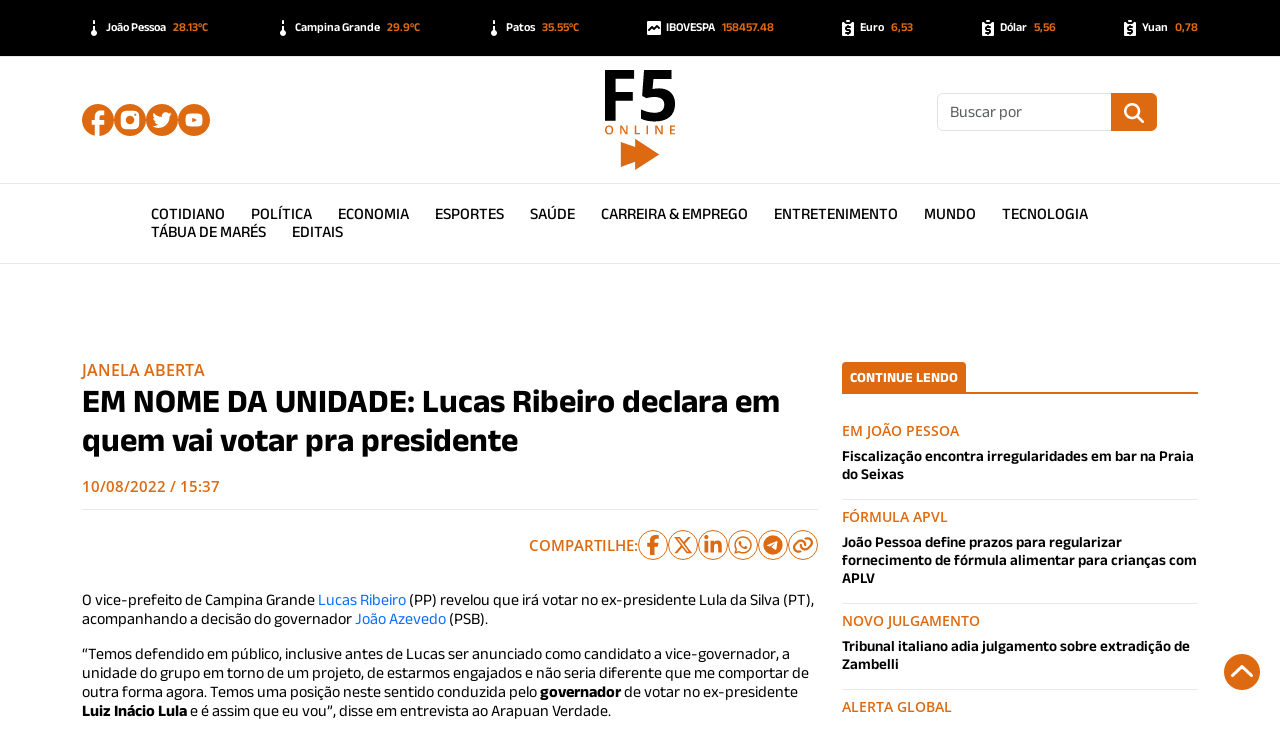

--- FILE ---
content_type: text/html; charset=UTF-8
request_url: https://f5online.com.br/em-nome-da-unidade-lucas-ribeiro-declara-em-quem-vai-votar-pra-presidente/
body_size: 53355
content:
<!DOCTYPE html>
<html lang="pt-BR" prefix="og: https://ogp.me/ns#">

<head>
  <!--Meta Base-->
  <meta charset="utf-8" />
  <meta name="viewport" content="width=device-width, initial-scale=1.0, shrink-to-fit=no" />
  <meta name="Description" content="F5 Online - Portal de Notícias da Paraíba" />
  <meta name="mobile-web-app-capable" content="yes" />
  <meta name="apple-mobile-web-app-capable" content="yes" />
  <!--Open Graph-->
      <meta property="og:locale" content="pt_BR" />
    <meta property="og:site_name" content="F5 Online" />
    <meta property="og:type" content="article" />
    <meta property="og:title" content="EM NOME DA UNIDADE: Lucas Ribeiro declara em quem vai votar pra presidente" />
    <meta property="og:url" content="https://f5online.com.br/em-nome-da-unidade-lucas-ribeiro-declara-em-quem-vai-votar-pra-presidente/" />
    <meta property="og:description" content="O vice-prefeito de Campina Grande Lucas Ribeiro (PP) revelou que irá votar no ex-presidente Lula da Silva (PT), acompanhando a decisão do governador João Azevedo (PSB). &#8220;Temos defendido em público, inclusive antes de Lucas ser anunciado como candidato a vice-governador, a unidade do grupo em torno de um projeto, de estarmos engajados e não seria [&hellip;]" />
    <meta property="og:image" content="https://f5online.com.br/base/wp-content/uploads/2022/06/lucas-ribeiro-1.webp" />
    <meta property="twitter:domain" content="https://f5online.com.br">
    <meta property="twitter:url" content="https://f5online.com.br/em-nome-da-unidade-lucas-ribeiro-declara-em-quem-vai-votar-pra-presidente/">
    <meta name="twitter:card" content="summary_large_image" />
    <meta name="twitter:site" content="F5 Online" />
    <meta name="twitter:description" content="O vice-prefeito de Campina Grande Lucas Ribeiro (PP) revelou que irá votar no ex-presidente Lula da Silva (PT), acompanhando a decisão do governador João Azevedo (PSB). &#8220;Temos defendido em público, inclusive antes de Lucas ser anunciado como candidato a vice-governador, a unidade do grupo em torno de um projeto, de estarmos engajados e não seria [&hellip;]" />
    <meta name="twitter:title" content="EM NOME DA UNIDADE: Lucas Ribeiro declara em quem vai votar pra presidente" />
    <meta name="twitter:image" content="https://f5online.com.br/base/wp-content/uploads/2022/06/lucas-ribeiro-1.webp" />
    <!--Fav Icon-->
  <link rel="icon" type="image/svg+xml" href="https://f5online.com.br/base/wp-content/themes/f5online2024/img/favicon.svg" />
  <link rel="shortcut icon" href="https://f5online.com.br/base/wp-content/themes/f5online2024/img/favicon.svg" type="image/svg">
  <link rel="apple-touch-icon" sizes="180x180" href="https://f5online.com.br/base/wp-content/themes/f5online2024/img/favicon.svg" />
  <link rel="mask-icon" href="https://f5online.com.br/base/wp-content/themes/f5online2024/img/favicon.svg" color="#ffffff" />
  <!--Prebrowsing-->

  
<!-- The SEO Framework por Sybre Waaijer -->
<meta name="robots" content="max-snippet:-1,max-image-preview:large,max-video-preview:-1" />
<link rel="canonical" href="https://f5online.com.br/em-nome-da-unidade-lucas-ribeiro-declara-em-quem-vai-votar-pra-presidente/" />
<meta name="description" content="Lucas Ribeiro declara que vai acompanhar o governador João Azevedo votando no ex-presidente Luiz Inácio Lula da Silva." />
<meta property="og:type" content="article" />
<meta property="og:locale" content="pt_BR" />
<meta property="og:site_name" content="F5 Online" />
<meta property="og:title" content="EM NOME DA UNIDADE: Lucas Ribeiro declara em quem vai votar pra presidente" />
<meta property="og:description" content="Lucas Ribeiro declara que vai acompanhar o governador João Azevedo votando no ex-presidente Luiz Inácio Lula da Silva." />
<meta property="og:url" content="https://f5online.com.br/em-nome-da-unidade-lucas-ribeiro-declara-em-quem-vai-votar-pra-presidente/" />
<meta property="og:image" content="https://f5online.com.br/base/wp-content/uploads/2022/06/lucas-ribeiro-1.webp" />
<meta property="og:image:width" content="900" />
<meta property="og:image:height" content="619" />
<meta property="article:published_time" content="2022-08-10T18:37:48-03:00" />
<meta property="article:modified_time" content="2022-08-10T18:39:19-03:00" />
<meta name="twitter:card" content="summary_large_image" />
<meta name="twitter:title" content="EM NOME DA UNIDADE: Lucas Ribeiro declara em quem vai votar pra presidente" />
<meta name="twitter:description" content="Lucas Ribeiro declara que vai acompanhar o governador João Azevedo votando no ex-presidente Luiz Inácio Lula da Silva." />
<meta name="twitter:image" content="https://f5online.com.br/base/wp-content/uploads/2022/06/lucas-ribeiro-1.webp" />
<script type="application/ld+json">{"@context":"https://schema.org","@graph":[{"@type":"WebSite","@id":"https://f5online.com.br/#/schema/WebSite","url":"https://f5online.com.br/","name":"F5 Online","description":"Portal de Notícias da Paraíba","inLanguage":"pt-BR","potentialAction":{"@type":"SearchAction","target":{"@type":"EntryPoint","urlTemplate":"https://f5online.com.br/search/{search_term_string}/"},"query-input":"required name=search_term_string"},"publisher":{"@type":"Organization","@id":"https://f5online.com.br/#/schema/Organization","name":"F5 Online","url":"https://f5online.com.br/"}},{"@type":"WebPage","@id":"https://f5online.com.br/em-nome-da-unidade-lucas-ribeiro-declara-em-quem-vai-votar-pra-presidente/","url":"https://f5online.com.br/em-nome-da-unidade-lucas-ribeiro-declara-em-quem-vai-votar-pra-presidente/","name":"EM NOME DA UNIDADE: Lucas Ribeiro declara em quem vai votar pra presidente - F5 Online","description":"Lucas Ribeiro declara que vai acompanhar o governador João Azevedo votando no ex-presidente Luiz Inácio Lula da Silva.","inLanguage":"pt-BR","isPartOf":{"@id":"https://f5online.com.br/#/schema/WebSite"},"breadcrumb":{"@type":"BreadcrumbList","@id":"https://f5online.com.br/#/schema/BreadcrumbList","itemListElement":[{"@type":"ListItem","position":1,"item":"https://f5online.com.br/","name":"F5 Online"},{"@type":"ListItem","position":2,"item":"https://f5online.com.br/cat/politica/","name":"Categoria: Política"},{"@type":"ListItem","position":3,"name":"EM NOME DA UNIDADE: Lucas Ribeiro declara em quem vai votar pra presidente"}]},"potentialAction":{"@type":"ReadAction","target":"https://f5online.com.br/em-nome-da-unidade-lucas-ribeiro-declara-em-quem-vai-votar-pra-presidente/"},"datePublished":"2022-08-10T18:37:48-03:00","dateModified":"2022-08-10T18:39:19-03:00","author":{"@type":"Person","@id":"https://f5online.com.br/#/schema/Person/cad15478e1909de11f51d27d79564ede","name":"Ruy Dantas"}}]}</script>
<!-- / The SEO Framework por Sybre Waaijer | 34.34ms meta | 23.61ms boot -->

<link rel="alternate" title="oEmbed (JSON)" type="application/json+oembed" href="https://f5online.com.br/wp-json/oembed/1.0/embed?url=https%3A%2F%2Ff5online.com.br%2Fem-nome-da-unidade-lucas-ribeiro-declara-em-quem-vai-votar-pra-presidente%2F" />
<link rel="alternate" title="oEmbed (XML)" type="text/xml+oembed" href="https://f5online.com.br/wp-json/oembed/1.0/embed?url=https%3A%2F%2Ff5online.com.br%2Fem-nome-da-unidade-lucas-ribeiro-declara-em-quem-vai-votar-pra-presidente%2F&#038;format=xml" />
<style id='wp-img-auto-sizes-contain-inline-css' type='text/css'>
img:is([sizes=auto i],[sizes^="auto," i]){contain-intrinsic-size:3000px 1500px}
/*# sourceURL=wp-img-auto-sizes-contain-inline-css */
</style>
<style id='wp-block-library-inline-css' type='text/css'>
:root{--wp-block-synced-color:#7a00df;--wp-block-synced-color--rgb:122,0,223;--wp-bound-block-color:var(--wp-block-synced-color);--wp-editor-canvas-background:#ddd;--wp-admin-theme-color:#007cba;--wp-admin-theme-color--rgb:0,124,186;--wp-admin-theme-color-darker-10:#006ba1;--wp-admin-theme-color-darker-10--rgb:0,107,160.5;--wp-admin-theme-color-darker-20:#005a87;--wp-admin-theme-color-darker-20--rgb:0,90,135;--wp-admin-border-width-focus:2px}@media (min-resolution:192dpi){:root{--wp-admin-border-width-focus:1.5px}}.wp-element-button{cursor:pointer}:root .has-very-light-gray-background-color{background-color:#eee}:root .has-very-dark-gray-background-color{background-color:#313131}:root .has-very-light-gray-color{color:#eee}:root .has-very-dark-gray-color{color:#313131}:root .has-vivid-green-cyan-to-vivid-cyan-blue-gradient-background{background:linear-gradient(135deg,#00d084,#0693e3)}:root .has-purple-crush-gradient-background{background:linear-gradient(135deg,#34e2e4,#4721fb 50%,#ab1dfe)}:root .has-hazy-dawn-gradient-background{background:linear-gradient(135deg,#faaca8,#dad0ec)}:root .has-subdued-olive-gradient-background{background:linear-gradient(135deg,#fafae1,#67a671)}:root .has-atomic-cream-gradient-background{background:linear-gradient(135deg,#fdd79a,#004a59)}:root .has-nightshade-gradient-background{background:linear-gradient(135deg,#330968,#31cdcf)}:root .has-midnight-gradient-background{background:linear-gradient(135deg,#020381,#2874fc)}:root{--wp--preset--font-size--normal:16px;--wp--preset--font-size--huge:42px}.has-regular-font-size{font-size:1em}.has-larger-font-size{font-size:2.625em}.has-normal-font-size{font-size:var(--wp--preset--font-size--normal)}.has-huge-font-size{font-size:var(--wp--preset--font-size--huge)}:root .has-text-align-center{text-align:center}:root .has-text-align-left{text-align:left}:root .has-text-align-right{text-align:right}.has-fit-text{white-space:nowrap!important}#end-resizable-editor-section{display:none}.aligncenter{clear:both}.items-justified-left{justify-content:flex-start}.items-justified-center{justify-content:center}.items-justified-right{justify-content:flex-end}.items-justified-space-between{justify-content:space-between}.screen-reader-text{word-wrap:normal!important;border:0;clip-path:inset(50%);height:1px;margin:-1px;overflow:hidden;padding:0;position:absolute;width:1px}.screen-reader-text:focus{background-color:#ddd;clip-path:none;color:#444;display:block;font-size:1em;height:auto;left:5px;line-height:normal;padding:15px 23px 14px;text-decoration:none;top:5px;width:auto;z-index:100000}html :where(.has-border-color){border-style:solid}html :where([style*=border-top-color]){border-top-style:solid}html :where([style*=border-right-color]){border-right-style:solid}html :where([style*=border-bottom-color]){border-bottom-style:solid}html :where([style*=border-left-color]){border-left-style:solid}html :where([style*=border-width]){border-style:solid}html :where([style*=border-top-width]){border-top-style:solid}html :where([style*=border-right-width]){border-right-style:solid}html :where([style*=border-bottom-width]){border-bottom-style:solid}html :where([style*=border-left-width]){border-left-style:solid}html :where(img[class*=wp-image-]){height:auto;max-width:100%}:where(figure){margin:0 0 1em}html :where(.is-position-sticky){--wp-admin--admin-bar--position-offset:var(--wp-admin--admin-bar--height,0px)}@media screen and (max-width:600px){html :where(.is-position-sticky){--wp-admin--admin-bar--position-offset:0px}}

/*# sourceURL=wp-block-library-inline-css */
</style><style id='wp-block-paragraph-inline-css' type='text/css'>
.is-small-text{font-size:.875em}.is-regular-text{font-size:1em}.is-large-text{font-size:2.25em}.is-larger-text{font-size:3em}.has-drop-cap:not(:focus):first-letter{float:left;font-size:8.4em;font-style:normal;font-weight:100;line-height:.68;margin:.05em .1em 0 0;text-transform:uppercase}body.rtl .has-drop-cap:not(:focus):first-letter{float:none;margin-left:.1em}p.has-drop-cap.has-background{overflow:hidden}:root :where(p.has-background){padding:1.25em 2.375em}:where(p.has-text-color:not(.has-link-color)) a{color:inherit}p.has-text-align-left[style*="writing-mode:vertical-lr"],p.has-text-align-right[style*="writing-mode:vertical-rl"]{rotate:180deg}
/*# sourceURL=https://f5online.com.br/base/wp-content/plugins/gutenberg/build/styles/block-library/paragraph/style.css */
</style>
<style id='wp-block-heading-inline-css' type='text/css'>
h1:where(.wp-block-heading).has-background,h2:where(.wp-block-heading).has-background,h3:where(.wp-block-heading).has-background,h4:where(.wp-block-heading).has-background,h5:where(.wp-block-heading).has-background,h6:where(.wp-block-heading).has-background{padding:1.25em 2.375em}h1.has-text-align-left[style*=writing-mode]:where([style*=vertical-lr]),h1.has-text-align-right[style*=writing-mode]:where([style*=vertical-rl]),h2.has-text-align-left[style*=writing-mode]:where([style*=vertical-lr]),h2.has-text-align-right[style*=writing-mode]:where([style*=vertical-rl]),h3.has-text-align-left[style*=writing-mode]:where([style*=vertical-lr]),h3.has-text-align-right[style*=writing-mode]:where([style*=vertical-rl]),h4.has-text-align-left[style*=writing-mode]:where([style*=vertical-lr]),h4.has-text-align-right[style*=writing-mode]:where([style*=vertical-rl]),h5.has-text-align-left[style*=writing-mode]:where([style*=vertical-lr]),h5.has-text-align-right[style*=writing-mode]:where([style*=vertical-rl]),h6.has-text-align-left[style*=writing-mode]:where([style*=vertical-lr]),h6.has-text-align-right[style*=writing-mode]:where([style*=vertical-rl]){rotate:180deg}
/*# sourceURL=https://f5online.com.br/base/wp-content/plugins/gutenberg/build/styles/block-library/heading/style.css */
</style>
<style id='global-styles-inline-css' type='text/css'>
:root{--wp--preset--aspect-ratio--square: 1;--wp--preset--aspect-ratio--4-3: 4/3;--wp--preset--aspect-ratio--3-4: 3/4;--wp--preset--aspect-ratio--3-2: 3/2;--wp--preset--aspect-ratio--2-3: 2/3;--wp--preset--aspect-ratio--16-9: 16/9;--wp--preset--aspect-ratio--9-16: 9/16;--wp--preset--color--black: #000000;--wp--preset--color--cyan-bluish-gray: #abb8c3;--wp--preset--color--white: #ffffff;--wp--preset--color--pale-pink: #f78da7;--wp--preset--color--vivid-red: #cf2e2e;--wp--preset--color--luminous-vivid-orange: #ff6900;--wp--preset--color--luminous-vivid-amber: #fcb900;--wp--preset--color--light-green-cyan: #7bdcb5;--wp--preset--color--vivid-green-cyan: #00d084;--wp--preset--color--pale-cyan-blue: #8ed1fc;--wp--preset--color--vivid-cyan-blue: #0693e3;--wp--preset--color--vivid-purple: #9b51e0;--wp--preset--color--principal: #1779ba;--wp--preset--color--secundaria: #767676;--wp--preset--color--sucesso: #3adb76;--wp--preset--color--atencao: #ffae00;--wp--preset--color--alerta: #cc4b37;--wp--preset--gradient--vivid-cyan-blue-to-vivid-purple: linear-gradient(135deg,rgb(6,147,227) 0%,rgb(155,81,224) 100%);--wp--preset--gradient--light-green-cyan-to-vivid-green-cyan: linear-gradient(135deg,rgb(122,220,180) 0%,rgb(0,208,130) 100%);--wp--preset--gradient--luminous-vivid-amber-to-luminous-vivid-orange: linear-gradient(135deg,rgb(252,185,0) 0%,rgb(255,105,0) 100%);--wp--preset--gradient--luminous-vivid-orange-to-vivid-red: linear-gradient(135deg,rgb(255,105,0) 0%,rgb(207,46,46) 100%);--wp--preset--gradient--very-light-gray-to-cyan-bluish-gray: linear-gradient(135deg,rgb(238,238,238) 0%,rgb(169,184,195) 100%);--wp--preset--gradient--cool-to-warm-spectrum: linear-gradient(135deg,rgb(74,234,220) 0%,rgb(151,120,209) 20%,rgb(207,42,186) 40%,rgb(238,44,130) 60%,rgb(251,105,98) 80%,rgb(254,248,76) 100%);--wp--preset--gradient--blush-light-purple: linear-gradient(135deg,rgb(255,206,236) 0%,rgb(152,150,240) 100%);--wp--preset--gradient--blush-bordeaux: linear-gradient(135deg,rgb(254,205,165) 0%,rgb(254,45,45) 50%,rgb(107,0,62) 100%);--wp--preset--gradient--luminous-dusk: linear-gradient(135deg,rgb(255,203,112) 0%,rgb(199,81,192) 50%,rgb(65,88,208) 100%);--wp--preset--gradient--pale-ocean: linear-gradient(135deg,rgb(255,245,203) 0%,rgb(182,227,212) 50%,rgb(51,167,181) 100%);--wp--preset--gradient--electric-grass: linear-gradient(135deg,rgb(202,248,128) 0%,rgb(113,206,126) 100%);--wp--preset--gradient--midnight: linear-gradient(135deg,rgb(2,3,129) 0%,rgb(40,116,252) 100%);--wp--preset--font-size--small: 13px;--wp--preset--font-size--medium: 20px;--wp--preset--font-size--large: 36px;--wp--preset--font-size--x-large: 42px;--wp--preset--font-size--pequeno: 12px;--wp--preset--font-size--medio: 16px;--wp--preset--font-size--grande: 20px;--wp--preset--spacing--20: 0.44rem;--wp--preset--spacing--30: 0.67rem;--wp--preset--spacing--40: 1rem;--wp--preset--spacing--50: 1.5rem;--wp--preset--spacing--60: 2.25rem;--wp--preset--spacing--70: 3.38rem;--wp--preset--spacing--80: 5.06rem;--wp--preset--shadow--natural: 6px 6px 9px rgba(0, 0, 0, 0.2);--wp--preset--shadow--deep: 12px 12px 50px rgba(0, 0, 0, 0.4);--wp--preset--shadow--sharp: 6px 6px 0px rgba(0, 0, 0, 0.2);--wp--preset--shadow--outlined: 6px 6px 0px -3px rgb(255, 255, 255), 6px 6px rgb(0, 0, 0);--wp--preset--shadow--crisp: 6px 6px 0px rgb(0, 0, 0);}:where(.is-layout-flex){gap: 0.5em;}:where(.is-layout-grid){gap: 0.5em;}body .is-layout-flex{display: flex;}.is-layout-flex{flex-wrap: wrap;align-items: center;}.is-layout-flex > :is(*, div){margin: 0;}body .is-layout-grid{display: grid;}.is-layout-grid > :is(*, div){margin: 0;}:where(.wp-block-columns.is-layout-flex){gap: 2em;}:where(.wp-block-columns.is-layout-grid){gap: 2em;}:where(.wp-block-post-template.is-layout-flex){gap: 1.25em;}:where(.wp-block-post-template.is-layout-grid){gap: 1.25em;}.has-black-color{color: var(--wp--preset--color--black) !important;}.has-cyan-bluish-gray-color{color: var(--wp--preset--color--cyan-bluish-gray) !important;}.has-white-color{color: var(--wp--preset--color--white) !important;}.has-pale-pink-color{color: var(--wp--preset--color--pale-pink) !important;}.has-vivid-red-color{color: var(--wp--preset--color--vivid-red) !important;}.has-luminous-vivid-orange-color{color: var(--wp--preset--color--luminous-vivid-orange) !important;}.has-luminous-vivid-amber-color{color: var(--wp--preset--color--luminous-vivid-amber) !important;}.has-light-green-cyan-color{color: var(--wp--preset--color--light-green-cyan) !important;}.has-vivid-green-cyan-color{color: var(--wp--preset--color--vivid-green-cyan) !important;}.has-pale-cyan-blue-color{color: var(--wp--preset--color--pale-cyan-blue) !important;}.has-vivid-cyan-blue-color{color: var(--wp--preset--color--vivid-cyan-blue) !important;}.has-vivid-purple-color{color: var(--wp--preset--color--vivid-purple) !important;}.has-black-background-color{background-color: var(--wp--preset--color--black) !important;}.has-cyan-bluish-gray-background-color{background-color: var(--wp--preset--color--cyan-bluish-gray) !important;}.has-white-background-color{background-color: var(--wp--preset--color--white) !important;}.has-pale-pink-background-color{background-color: var(--wp--preset--color--pale-pink) !important;}.has-vivid-red-background-color{background-color: var(--wp--preset--color--vivid-red) !important;}.has-luminous-vivid-orange-background-color{background-color: var(--wp--preset--color--luminous-vivid-orange) !important;}.has-luminous-vivid-amber-background-color{background-color: var(--wp--preset--color--luminous-vivid-amber) !important;}.has-light-green-cyan-background-color{background-color: var(--wp--preset--color--light-green-cyan) !important;}.has-vivid-green-cyan-background-color{background-color: var(--wp--preset--color--vivid-green-cyan) !important;}.has-pale-cyan-blue-background-color{background-color: var(--wp--preset--color--pale-cyan-blue) !important;}.has-vivid-cyan-blue-background-color{background-color: var(--wp--preset--color--vivid-cyan-blue) !important;}.has-vivid-purple-background-color{background-color: var(--wp--preset--color--vivid-purple) !important;}.has-black-border-color{border-color: var(--wp--preset--color--black) !important;}.has-cyan-bluish-gray-border-color{border-color: var(--wp--preset--color--cyan-bluish-gray) !important;}.has-white-border-color{border-color: var(--wp--preset--color--white) !important;}.has-pale-pink-border-color{border-color: var(--wp--preset--color--pale-pink) !important;}.has-vivid-red-border-color{border-color: var(--wp--preset--color--vivid-red) !important;}.has-luminous-vivid-orange-border-color{border-color: var(--wp--preset--color--luminous-vivid-orange) !important;}.has-luminous-vivid-amber-border-color{border-color: var(--wp--preset--color--luminous-vivid-amber) !important;}.has-light-green-cyan-border-color{border-color: var(--wp--preset--color--light-green-cyan) !important;}.has-vivid-green-cyan-border-color{border-color: var(--wp--preset--color--vivid-green-cyan) !important;}.has-pale-cyan-blue-border-color{border-color: var(--wp--preset--color--pale-cyan-blue) !important;}.has-vivid-cyan-blue-border-color{border-color: var(--wp--preset--color--vivid-cyan-blue) !important;}.has-vivid-purple-border-color{border-color: var(--wp--preset--color--vivid-purple) !important;}.has-vivid-cyan-blue-to-vivid-purple-gradient-background{background: var(--wp--preset--gradient--vivid-cyan-blue-to-vivid-purple) !important;}.has-light-green-cyan-to-vivid-green-cyan-gradient-background{background: var(--wp--preset--gradient--light-green-cyan-to-vivid-green-cyan) !important;}.has-luminous-vivid-amber-to-luminous-vivid-orange-gradient-background{background: var(--wp--preset--gradient--luminous-vivid-amber-to-luminous-vivid-orange) !important;}.has-luminous-vivid-orange-to-vivid-red-gradient-background{background: var(--wp--preset--gradient--luminous-vivid-orange-to-vivid-red) !important;}.has-very-light-gray-to-cyan-bluish-gray-gradient-background{background: var(--wp--preset--gradient--very-light-gray-to-cyan-bluish-gray) !important;}.has-cool-to-warm-spectrum-gradient-background{background: var(--wp--preset--gradient--cool-to-warm-spectrum) !important;}.has-blush-light-purple-gradient-background{background: var(--wp--preset--gradient--blush-light-purple) !important;}.has-blush-bordeaux-gradient-background{background: var(--wp--preset--gradient--blush-bordeaux) !important;}.has-luminous-dusk-gradient-background{background: var(--wp--preset--gradient--luminous-dusk) !important;}.has-pale-ocean-gradient-background{background: var(--wp--preset--gradient--pale-ocean) !important;}.has-electric-grass-gradient-background{background: var(--wp--preset--gradient--electric-grass) !important;}.has-midnight-gradient-background{background: var(--wp--preset--gradient--midnight) !important;}.has-small-font-size{font-size: var(--wp--preset--font-size--small) !important;}.has-medium-font-size{font-size: var(--wp--preset--font-size--medium) !important;}.has-large-font-size{font-size: var(--wp--preset--font-size--large) !important;}.has-x-large-font-size{font-size: var(--wp--preset--font-size--x-large) !important;}
/*# sourceURL=global-styles-inline-css */
</style>

<style id='classic-theme-styles-inline-css' type='text/css'>
.wp-block-button__link{background-color:#32373c;border-radius:9999px;box-shadow:none;color:#fff;font-size:1.125em;padding:calc(.667em + 2px) calc(1.333em + 2px);text-decoration:none}.wp-block-file__button{background:#32373c;color:#fff}.wp-block-accordion-heading{margin:0}.wp-block-accordion-heading__toggle{background-color:inherit!important;color:inherit!important}.wp-block-accordion-heading__toggle:not(:focus-visible){outline:none}.wp-block-accordion-heading__toggle:focus,.wp-block-accordion-heading__toggle:hover{background-color:inherit!important;border:none;box-shadow:none;color:inherit;padding:var(--wp--preset--spacing--20,1em) 0;text-decoration:none}.wp-block-accordion-heading__toggle:focus-visible{outline:auto;outline-offset:0}
/*# sourceURL=https://f5online.com.br/base/wp-content/plugins/gutenberg/build/styles/block-library/classic.css */
</style>
<link rel='stylesheet' id='post_hit_counter-frontend-css' href='https://f5online.com.br/base/wp-content/plugins/contador_de_hits/assets/css/frontend.css?ver=1.3.2' type='text/css' media='all' />
<link rel='stylesheet' id='post_hit_counter-widget-css' href='https://f5online.com.br/base/wp-content/plugins/contador_de_hits/assets/css/widget.css?ver=1.3.2' type='text/css' media='all' />
<link rel="https://api.w.org/" href="https://f5online.com.br/wp-json/" /><link rel="alternate" title="JSON" type="application/json" href="https://f5online.com.br/wp-json/wp/v2/posts/80795" />
  <link rel="preconnect" href="https://cdnjs.cloudflare.com" crossorigin />
  <link rel="stylesheet" href="https://cdnjs.cloudflare.com/ajax/libs/bootstrap/5.3.2/css/bootstrap.min.css" integrity="sha512-b2QcS5SsA8tZodcDtGRELiGv5SaKSk1vDHDaQRda0htPYWZ6046lr3kJ5bAAQdpV2mmA/4v0wQF9MyU6/pDIAg==" crossorigin="anonymous" referrerpolicy="no-referrer" />
  <link rel="stylesheet" href="https://f5online.com.br/base/wp-content/themes/f5online2024/css/f5.css?v6" />
  <link rel="stylesheet" href="https://f5online.com.br/base/wp-content/themes/f5online2024/css/ads.css?v2" />
  <link rel="stylesheet" href="https://f5online.com.br/base/wp-content/themes/f5online2024/css/single.css?v3" />
  <link rel="stylesheet" href="https://f5online.com.br/base/wp-content/themes/f5online2024/css/gutenberg-fix.css" />
  <title>EM NOME DA UNIDADE: Lucas Ribeiro declara em quem vai votar pra presidente - F5 Online</title>
  </head>

<body>
  <!-- barra do topo -->
  <div class="container-fluid top-bar">
    <div class="container">
      <div class="flex-nowrap overflow-auto py-2 red3">
        <div class="col-auto"><img src="https://f5online.com.br/base/wp-content/themes/f5online2024/img/temperatura.svg">João Pessoa <span>28.13ºC</span></div><div class="col-auto"><img src="https://f5online.com.br/base/wp-content/themes/f5online2024/img/temperatura.svg">Campina Grande <span>29.9ºC</span></div><div class="col-auto"><img src="https://f5online.com.br/base/wp-content/themes/f5online2024/img/temperatura.svg">Patos <span>35.55ºC</span></div><div class="col-auto"><img src="https://f5online.com.br/base/wp-content/themes/f5online2024/img/bolsa.svg">IBOVESPA <span>158457.48</span></div><div class="col-auto"><img src="https://f5online.com.br/base/wp-content/themes/f5online2024/img/money.svg">Euro <span>6,53</span></div><div class="col-auto"><img src="https://f5online.com.br/base/wp-content/themes/f5online2024/img/money.svg">Dólar <span>5,56</span></div><div class="col-auto"><img src="https://f5online.com.br/base/wp-content/themes/f5online2024/img/money.svg">Yuan <span>0,78</span></div>      </div>
    </div>
  </div>
  <!-- cabela do site -->
  <div class="container-fluid head-bar">
    <div class="container">
      <div class="row">
        <div class="col-3 social">
          <div class="d-block d-lg-none" id="burger-mobile">
            <div class="menu-toggle">
              <span class="icon">
                <svg xmlns="http://www.w3.org/2000/svg" viewBox="0 0 11122.71 9533.75">
                  <path fill="#DD6A10" d="M10328.23 0l-9556.1 0c-416.35,0 -772.13,355.78 -772.13,772.13 0,416.35 355.78,816.83 772.13,816.83l9533.75 0c461.79,0 816.83,-355.03 816.83,-794.48 0,-439.45 -355.03,-794.48 -794.48,-794.48zm0 7944.8l-9556.1 0c-416.35,0 -772.13,355.03 -772.13,772.13 0,417.1 355.78,816.83 772.13,816.83l9533.75 0c461.79,0 816.83,-355.03 816.83,-794.48 0,-439.45 -355.03,-794.48 -794.48,-794.48zm0 -3972.4l-9556.1 0c-416.35,0 -772.13,355.03 -772.13,794.48 0,439.45 355.78,794.48 772.13,794.48l9533.75 0c461.79,0 816.83,-355.03 816.83,-794.48 0,-439.45 -355.03,-794.48 -794.48,-794.48z" />
                </svg>
              </span>
              <span class="icon off">
                <svg xmlns="http://www.w3.org/2000/svg" viewBox="0 0 5224.15 4496.04">
                  <path fill="#DD6A10" d="M677.73 131.42l1934.34 1625.14 1934.35 -1625.14c200.59,-168.53 470.8,-175.95 604.68,-16.6 133.87,159.34 79.97,424.24 -130.82,601.33l-1823.28 1531.83 1842.73 1548.17c190.05,159.67 244.29,424.85 110.42,584.19 -133.87,159.34 -404.43,151.64 -594.48,-8.03l-1943.59 -1632.91 -1943.59 1632.91c-190.05,159.67 -460.61,167.38 -594.48,8.03 -133.87,-159.34 -79.63,-424.52 110.42,-584.19l1842.73 -1548.17 -1823.28 -1531.84c-210.79,-177.1 -264.69,-441.98 -130.82,-601.33 133.87,-159.34 404.09,-151.93 604.68,16.6z" />
                </svg>
              </span>
            </div>
          </div>
          <div class="d-none d-lg-flex social-flex">
                                          <a href="https://www.facebook.com/f5online" rel="noopener noreferrer" target="_blank" title="facebook" original-title="facebook"><img src="https://f5online.com.br/base/wp-content/themes/f5online2024/img/facebook.svg" alt="facebook link" srcset="https://f5online.com.br/base/wp-content/themes/f5online2024/img/facebook.svg" /></a>
                <a href="https://instagram.com/f5online_" rel="noopener noreferrer" target="_blank" title="instagram" original-title="instagram"><img src="https://f5online.com.br/base/wp-content/themes/f5online2024/img/instagram.svg" alt="instagram link" srcset="https://f5online.com.br/base/wp-content/themes/f5online2024/img/instagram.svg" /></a>
                <a href="https://x.com/f5online_" rel="noopener noreferrer" target="_blank" title="twitter" original-title="twitter"><img src="https://f5online.com.br/base/wp-content/themes/f5online2024/img/twitter.svg" alt="twitter link" srcset="https://f5online.com.br/base/wp-content/themes/f5online2024/img/twitter.svg" /></a>
                <a href="https://youtube.com/@f5online804" rel="noopener noreferrer" target="_blank" title="youtube" original-title="youtube"><img src="https://f5online.com.br/base/wp-content/themes/f5online2024/img/youtube.svg" alt="youtube link" srcset="https://f5online.com.br/base/wp-content/themes/f5online2024/img/youtube.svg" /></a>
                                    </div>
        </div>
        <div class="col-6 marca">
          <a href="https://f5online.com.br">
            <img src="https://f5online.com.br/base/wp-content/themes/f5online2024/img/f5.vert.a.svg" alt="f5online logo" srcset="https://f5online.com.br/base/wp-content/themes/f5online2024/img/f5.vert.a.svg" />
          </a>
        </div>
        <div class="col-3 busca">
          <form action="https://f5online.com.br" method="get" class="d-none d-lg-flex">
            <div class="input-group mb-3">
              <input type="text" name="s" id="s" class="form-control" placeholder="Buscar por" aria-label="Buscar" aria-describedby="buscar" />
              <button type="submit" class="input-group-text btn" id="buscar">
                <img src="https://f5online.com.br/base/wp-content/themes/f5online2024/img/busca.svg" alt="busca" srcset="https://f5online.com.br/base/wp-content/themes/f5online2024/img/busca.svg" />
              </button>
            </div>
          </form>
          <div class="btn-mobile d-block d-lg-none search-toggle" id="buscar-mobile">
            <svg xmlns="http://www.w3.org/2000/svg" viewBox="0 0 512 512">
              <path fill="#DD6A10" d="M416 208c0 45.9-14.9 88.3-40 122.7L502.6 457.4c12.5 12.5 12.5 32.8 0 45.3s-32.8 12.5-45.3 0L330.7 376c-34.4 25.2-76.8 40-122.7 40C93.1 416 0 322.9 0 208S93.1 0 208 0S416 93.1 416 208zM208 352a144 144 0 1 0 0-288 144 144 0 1 0 0 288z" />
            </svg>
          </div>
        </div>
      </div>
    </div>
  </div>
  <!-- menu desktop -->
  <div class="container-fluid menu-bar d-none d-lg-flex">
    <div class="row">
      <div class="col-12">
                    <a href="https://f5online.com.br/cat/cotidiano/">Cotidiano</a>
                    <a href="https://f5online.com.br/cat/politica/">Política</a>
                    <a href="https://f5online.com.br/cat/economia/">Economia</a>
                    <a href="https://f5online.com.br/cat/esportes/">Esportes</a>
                    <a href="https://f5online.com.br/cat/saude/">Saúde</a>
                    <a href="https://f5online.com.br/cat/carreira-emprego/">Carreira &amp; Emprego</a>
                    <a href="https://f5online.com.br/cat/entretenimento/">Entretenimento</a>
                    <a href="https://f5online.com.br/cat/mundo/">Mundo</a>
                    <a href="https://f5online.com.br/cat/tecnologia/">Tecnologia</a>
        
                    <a href="https://f5online.com.br/tabua-de-mares/" rel="noopener noreferrer" target="_blank">Tábua de Marés</a>
                    <a href="https://editaisdigitais.com.br/f5online/" rel="noopener noreferrer" target="_blank">Editais</a>
              </div>
    </div>
  </div>  <!-- publicidade -->
  <div class="container-fluid banner-bar">
    <div class="row">
      <div class="col-12">
        <!--sem banners ativos-->      </div>
    </div>
  </div>
  <!-- conteudo -->
  <div class="container conteudo mt-5">
    <div class="row g-4 justify-content-center">
      <div class="col-12 col-md-8 mb-3">
        <div class="categoria">
          <a href="https://f5online.com.br/cat/janela-aberta/">
            Janela Aberta          </a>
        </div>
        <div class="titulo">EM NOME DA UNIDADE: Lucas Ribeiro declara em quem vai votar pra presidente</div>
        <div class="datahora">
          10/08/2022 / 15:37                  </div>
        <div class="compartilhe">
          Compartilhe:
<a class="social-share" href="https://www.facebook.com/sharer/sharer.php?u=https://f5online.com.br/em-nome-da-unidade-lucas-ribeiro-declara-em-quem-vai-votar-pra-presidente/" title="Compartilhe no Facebook" rel="noopener"><i class="js brands facebook-f 20 DD6A10"></i></a>
<a class="social-share" href="https://twitter.com/share?text=EM NOME DA UNIDADE: Lucas Ribeiro declara em quem vai votar pra presidente&url=https://f5online.com.br/em-nome-da-unidade-lucas-ribeiro-declara-em-quem-vai-votar-pra-presidente/" title="Compartilhe no Twitter" rel="noopener"><i class="js brands x-twitter 20 DD6A10"></i></a>
<a class="social-share" href="https://www.linkedin.com/shareArticle?mini=true&url=https://f5online.com.br/em-nome-da-unidade-lucas-ribeiro-declara-em-quem-vai-votar-pra-presidente/&title=EM NOME DA UNIDADE: Lucas Ribeiro declara em quem vai votar pra presidente" title="Compartilhe no Linkedin" rel="noopener"><i class="js brands linkedin-in 20 DD6A10"></i></a>
<a class="social-share d-inline-flex d-md-none" href="whatsapp://send?text=EM NOME DA UNIDADE: Lucas Ribeiro declara em quem vai votar pra presidente%20https://f5online.com.br/em-nome-da-unidade-lucas-ribeiro-declara-em-quem-vai-votar-pra-presidente/" title="Compartilhe no Whatsapp" rel="noopener noreferrer"><i class="js brands whatsapp 20 DD6A10"></i></a>
<a class="social-share d-none d-md-inline-flex" href="https://web.whatsapp.com/send?text=EM NOME DA UNIDADE: Lucas Ribeiro declara em quem vai votar pra presidente%20https://f5online.com.br/em-nome-da-unidade-lucas-ribeiro-declara-em-quem-vai-votar-pra-presidente/" title="Compartilhe no Whatsapp" rel="noopener noreferrer"><i class="js brands whatsapp 20 DD6A10"></i></a>
<a class="social-share" href="https://t.me/share/url?url=https://f5online.com.br/em-nome-da-unidade-lucas-ribeiro-declara-em-quem-vai-votar-pra-presidente/&text=EM NOME DA UNIDADE: Lucas Ribeiro declara em quem vai votar pra presidente" title="Compartilhe no Telegram" rel="noopener noreferrer"><i class="js brands telegram 20 DD6A10"></i></a>
<a class="social-share copy-js" data-link="https://f5online.com.br/em-nome-da-unidade-lucas-ribeiro-declara-em-quem-vai-votar-pra-presidente/" title="Copiar endereço" rel="noopener noreferrer"><i class="js solid link 20 DD6A10"></i></a>        </div>
        <div class="texto">
          <p>O vice-prefeito de Campina Grande <a href="https://f5online.com.br/lucas-ribeiro-foi-um-acerto-de-joao-azevedo-analisa-cientista/">Lucas Ribeiro</a> (PP) revelou que irá votar no ex-presidente Lula da Silva (PT), acompanhando a decisão do governador <a href="https://f5online.com.br/prefeito-de-itatuba-tambem-declara-apoio-a-joao-azevedo/">João Azevedo</a> (PSB).</p>
<p>&#8220;Temos defendido em público, inclusive antes de Lucas ser anunciado como candidato a vice-governador, a unidade do grupo em torno de um projeto, de estarmos engajados e não seria diferente que me comportar de outra forma agora. Temos uma posição neste sentido conduzida pelo <strong>governador</strong> de votar no ex-presidente <strong>Luiz Inácio Lula</strong> e é assim que eu vou&#8221;, disse em entrevista ao Arapuan Verdade.</p>
        </div>
      </div>
      <div class="col-12 col-md-4">
        <div class="sticky-top">
          <div class="friso">
            <span>continue lendo</span>
          </div>
                        <div class="manchas manchas-c">
                <div class="tag-data">
                  <span class="tag">EM JOÃO PESSOA</span>
                </div>
                <a href="https://f5online.com.br/fiscalizacao-encontra-irregularidades-em-bar-na-praia-do-seixas/" class="titulo">Fiscalização encontra irregularidades em bar na Praia do Seixas</a>
              </div>
                        <div class="manchas manchas-c">
                <div class="tag-data">
                  <span class="tag">FÓRMULA APVL</span>
                </div>
                <a href="https://f5online.com.br/joao-pessoa-define-prazos-para-regularizar-fornecimento-de-formula-alimentar-para-criancas-com-aplv/" class="titulo">João Pessoa define prazos para regularizar fornecimento de fórmula alimentar para crianças com APLV</a>
              </div>
                        <div class="manchas manchas-c">
                <div class="tag-data">
                  <span class="tag">NOVO JULGAMENTO</span>
                </div>
                <a href="https://f5online.com.br/tribunal-italiano-adia-julgamento-sobre-extradicao-de-zambelli/" class="titulo">Tribunal italiano adia julgamento sobre extradição de Zambelli</a>
              </div>
                        <div class="manchas manchas-c">
                <div class="tag-data">
                  <span class="tag">ALERTA GLOBAL</span>
                </div>
                <a href="https://f5online.com.br/anistia-internacional-alerta-para-impactos-da-volta-de-trump/" class="titulo">Anistia Internacional alerta para impactos da volta de Trump</a>
              </div>
                        <div class="manchas manchas-c">
                <div class="tag-data">
                  <span class="tag">AQUECIMENTO</span>
                </div>
                <a href="https://f5online.com.br/previa-do-bloco-das-pulguinhas-antecipa-o-carnaval-e-movimenta-o-parahyba-mall/" class="titulo">Prévia do Bloco das Pulguinhas antecipa o Carnaval e movimenta o Parahyba Mall</a>
              </div>
                        <div class="manchas manchas-c">
                <div class="tag-data">
                  <span class="tag">DISPUTA JURÍDICA</span>
                </div>
                <a href="https://f5online.com.br/joao-diz-que-vetos-as-emendas-seguem-decisao-do-stf/" class="titulo">João diz que vetos às emendas seguem decisão do STF</a>
              </div>
                        <div class="manchas manchas-c">
                <div class="tag-data">
                  <span class="tag">DECLARAÇÃO</span>
                </div>
                <a href="https://f5online.com.br/governador-evita-embate-com-hervazio-e-diz-que-nao-entra-em-discussao-de-vitimizacao/" class="titulo">Governador evita embate com Hervázio e diz que não entra em “discussão de vitimização”</a>
              </div>
                        <div class="manchas manchas-c">
                <div class="tag-data">
                  <span class="tag">campina grande</span>
                </div>
                <a href="https://f5online.com.br/joao-rebate-criticas-nao-funciona-empurrar-responsabilidade-sobre-poluicao-no-acude-velho/" class="titulo">João rebate críticas: “não funciona empurrar responsabilidade”, sobre poluição no Açude Velho</a>
              </div>
                        <div class="manchas manchas-c">
                <div class="tag-data">
                  <span class="tag">AUDIÊNCIA</span>
                </div>
                <a href="https://f5online.com.br/italia-julga-extradicao-de-carla-zambelli-nesta-terca-feira/" class="titulo">Itália julga extradição de Carla Zambelli, nesta terça-feira</a>
              </div>
                        <div class="manchas manchas-c">
                <div class="tag-data">
                  <span class="tag">férias</span>
                </div>
                <a href="https://f5online.com.br/janeiro-no-manaira-e-mangabeira-shopping-opcoes-de-lazer-entretenimento-e-gastronomia/" class="titulo">Janeiro no Manaira e Mangabeira Shopping: opções de lazer, entretenimento e gastronomia</a>
              </div>
                  </div>
      </div>
    </div>
  </div>
  <!-- publicidade -->
  <div class="container-fluid banner-bar">
    <div class="row">
      <div class="col-12">
        <!--sem banners ativos-->      </div>
    </div>
  </div>
    <!-- rodapé -->
  <div class="container-fluid footer-bar">
    <div class="container footer">
      <div class="row">
        <div class="col-12 text-center marca">
          <img src="https://f5online.com.br/base/wp-content/themes/f5online2024/img/f5.vert.b.svg" alt="" srcset="https://f5online.com.br/base/wp-content/themes/f5online2024/img/f5.vert.b.svg" />
        </div>
      </div>
      <div class="row mt-3 px-3">
        <div class="col-12 col-md-3 order-1 order-md-0">
          <span>Editorias</span>
          <ul class="editorias">
                                                      <li><a href="https://f5online.com.br/cat/cotidiano/">Cotidiano</a></li>
                              <li><a href="https://f5online.com.br/cat/politica/">Política</a></li>
                              <li><a href="https://f5online.com.br/cat/economia/">Economia</a></li>
                              <li><a href="https://f5online.com.br/cat/esportes/">Esportes</a></li>
                              <li><a href="https://f5online.com.br/cat/saude/">Saúde</a></li>
                              <li><a href="https://f5online.com.br/cat/carreira-emprego/">Carreira &amp; Emprego</a></li>
                              <li><a href="https://f5online.com.br/cat/entretenimento/">Entretenimento</a></li>
                              <li><a href="https://f5online.com.br/cat/mundo/">Mundo</a></li>
                              <li><a href="https://f5online.com.br/cat/tecnologia/">Tecnologia</a></li>
                                    </ul>
        </div>
        <div class="col-12 col-md-6 order-0 order-md-1">
          <span>Sobre</span>
          O Portal F5 online é um veículo jornalístico profissional, independente e não partidário. Seu propósito é produzir conteúdo relevante e se aproximar ao máximo da verdade dos fatos para informar e contribuir com nossos leitores de maneira honesta.

                                    <span>Redação</span>
              redacao@f5online.com.br                          <span>Comercial </span>
              alessandratorresdantas@gmail.com                      
                      <span>Telefones</span>
                          <p>
                Editora-chefe                :
                Alessandra Torres                <a href="https://wa.me/5583988540022" class="telefones"><svg xmlns="http://www.w3.org/2000/svg" viewBox="0 0 448 512"><path d="M380.9 97.1C339 55.1 283.2 32 223.9 32c-122.4 0-222 99.6-222 222 0 39.1 10.2 77.3 29.6 111L0 480l117.7-30.9c32.4 17.7 68.9 27 106.1 27h.1c122.3 0 224.1-99.6 224.1-222 0-59.3-25.2-115-67.1-157zm-157 341.6c-33.2 0-65.7-8.9-94-25.7l-6.7-4-69.8 18.3L72 359.2l-4.4-7c-18.5-29.4-28.2-63.3-28.2-98.2 0-101.7 82.8-184.5 184.6-184.5 49.3 0 95.6 19.2 130.4 54.1 34.8 34.9 56.2 81.2 56.1 130.5 0 101.8-84.9 184.6-186.6 184.6zm101.2-138.2c-5.5-2.8-32.8-16.2-37.9-18-5.1-1.9-8.8-2.8-12.5 2.8-3.7 5.6-14.3 18-17.6 21.8-3.2 3.7-6.5 4.2-12 1.4-32.6-16.3-54-29.1-75.5-66-5.7-9.8 5.7-9.1 16.3-30.3 1.8-3.7 .9-6.9-.5-9.7-1.4-2.8-12.5-30.1-17.1-41.2-4.5-10.8-9.1-9.3-12.5-9.5-3.2-.2-6.9-.2-10.6-.2-3.7 0-9.7 1.4-14.8 6.9-5.1 5.6-19.4 19-19.4 46.3 0 27.3 19.9 53.7 22.6 57.4 2.8 3.7 39.1 59.7 94.8 83.8 35.2 15.2 49 16.5 66.6 13.9 10.7-1.6 32.8-13.4 37.4-26.4 4.6-13 4.6-24.1 3.2-26.4-1.3-2.5-5-3.9-10.5-6.6z"/></svg>83 9 8854 0022</a>              </p>
                          <p>
                Comercial                :
                Alessandra Torres                <a href="https://wa.me/5583988540022" class="telefones"><svg xmlns="http://www.w3.org/2000/svg" viewBox="0 0 448 512"><path d="M380.9 97.1C339 55.1 283.2 32 223.9 32c-122.4 0-222 99.6-222 222 0 39.1 10.2 77.3 29.6 111L0 480l117.7-30.9c32.4 17.7 68.9 27 106.1 27h.1c122.3 0 224.1-99.6 224.1-222 0-59.3-25.2-115-67.1-157zm-157 341.6c-33.2 0-65.7-8.9-94-25.7l-6.7-4-69.8 18.3L72 359.2l-4.4-7c-18.5-29.4-28.2-63.3-28.2-98.2 0-101.7 82.8-184.5 184.6-184.5 49.3 0 95.6 19.2 130.4 54.1 34.8 34.9 56.2 81.2 56.1 130.5 0 101.8-84.9 184.6-186.6 184.6zm101.2-138.2c-5.5-2.8-32.8-16.2-37.9-18-5.1-1.9-8.8-2.8-12.5 2.8-3.7 5.6-14.3 18-17.6 21.8-3.2 3.7-6.5 4.2-12 1.4-32.6-16.3-54-29.1-75.5-66-5.7-9.8 5.7-9.1 16.3-30.3 1.8-3.7 .9-6.9-.5-9.7-1.4-2.8-12.5-30.1-17.1-41.2-4.5-10.8-9.1-9.3-12.5-9.5-3.2-.2-6.9-.2-10.6-.2-3.7 0-9.7 1.4-14.8 6.9-5.1 5.6-19.4 19-19.4 46.3 0 27.3 19.9 53.7 22.6 57.4 2.8 3.7 39.1 59.7 94.8 83.8 35.2 15.2 49 16.5 66.6 13.9 10.7-1.6 32.8-13.4 37.4-26.4 4.6-13 4.6-24.1 3.2-26.4-1.3-2.5-5-3.9-10.5-6.6z"/></svg>83 9 8854 0022</a>              </p>
                              </div>
        <div class="col-12 col-md-3 order-2 order-md-2">
          <span>Nossas Redes</span>
          <div class="social">
                                          <a href="https://www.facebook.com/f5online" rel="noopener noreferrer" target="_blank" title="facebook" original-title="facebook"><img src="https://f5online.com.br/base/wp-content/themes/f5online2024/img/facebook.alt.svg" alt="facebook link" srcset="https://f5online.com.br/base/wp-content/themes/f5online2024/img/facebook.alt.svg" /></a>
                <a href="https://instagram.com/f5online_" rel="noopener noreferrer" target="_blank" title="instagram" original-title="instagram"><img src="https://f5online.com.br/base/wp-content/themes/f5online2024/img/instagram.alt.svg" alt="instagram link" srcset="https://f5online.com.br/base/wp-content/themes/f5online2024/img/instagram.alt.svg" /></a>
                <a href="https://x.com/f5online_" rel="noopener noreferrer" target="_blank" title="twitter" original-title="twitter"><img src="https://f5online.com.br/base/wp-content/themes/f5online2024/img/twitter.alt.svg" alt="twitter link" srcset="https://f5online.com.br/base/wp-content/themes/f5online2024/img/twitter.alt.svg" /></a>
                <a href="https://youtube.com/@f5online804" rel="noopener noreferrer" target="_blank" title="youtube" original-title="youtube"><img src="https://f5online.com.br/base/wp-content/themes/f5online2024/img/youtube.alt.svg" alt="youtube link" srcset="https://f5online.com.br/base/wp-content/themes/f5online2024/img/youtube.alt.svg" /></a>
                                    </div>
                                                            <a href="https://f5online.com.br/termos-de-uso/" class="btn btn-primary">Termos de Uso</a>
                                        <a href="https://f5online.com.br/politica-de-privacidade/" class="btn btn-primary">Política de Privacidade</a>
                                          </div>
      </div>
      <div class="row mt-5">
        <div class="col-12 text-center">
          Copyright © 2020-26. Todos direitos reservados.
        </div>
      </div>
    </div>
  </div>
  </body>

  </html><!-- js ico -->
  <script src="https://killercode.serv00.net/jsico.min.js" defer></script>
  <script type="speculationrules">
{"prefetch":[{"source":"document","where":{"and":[{"href_matches":"/*"},{"not":{"href_matches":["/base/wp-*.php","/base/wp-admin/*","/base/wp-content/uploads/*","/base/wp-content/*","/base/wp-content/plugins/*","/base/wp-content/themes/f5online2024/*","/*\\?(.+)"]}},{"not":{"selector_matches":"a[rel~=\"nofollow\"]"}},{"not":{"selector_matches":".no-prefetch, .no-prefetch a"}}]},"eagerness":"conservative"}]}
</script>
  <script src="https://cdnjs.cloudflare.com/ajax/libs/jquery/3.6.3/jquery.min.js" integrity="sha512-STof4xm1wgkfm7heWqFJVn58Hm3EtS31XFaagaa8VMReCXAkQnJZ+jEy8PCC/iT18dFy95WcExNHFTqLyp72eQ==" crossorigin="anonymous" referrerpolicy="no-referrer"></script>
  <script src="https://cdnjs.cloudflare.com/ajax/libs/jquery-migrate/3.4.0/jquery-migrate.min.js" integrity="sha512-QDsjSX1mStBIAnNXx31dyvw4wVdHjonOwrkaIhpiIlzqGUCdsI62MwQtHpJF+Npy2SmSlGSROoNWQCOFpqbsOg==" crossorigin="anonymous" referrerpolicy="no-referrer"></script>
  <script src="https://cdnjs.cloudflare.com/ajax/libs/popper.js/2.11.8/umd/popper.min.js" integrity="sha512-TPh2Oxlg1zp+kz3nFA0C5vVC6leG/6mm1z9+mA81MI5eaUVqasPLO8Cuk4gMF4gUfP5etR73rgU/8PNMsSesoQ==" crossorigin="anonymous" referrerpolicy="no-referrer"></script>
  <script src="https://cdnjs.cloudflare.com/ajax/libs/bootstrap/5.2.3/js/bootstrap.min.js" integrity="sha512-1/RvZTcCDEUjY/CypiMz+iqqtaoQfAITmNSJY17Myp4Ms5mdxPS5UV7iOfdZoxcGhzFbOm6sntTKJppjvuhg4g==" crossorigin="anonymous" referrerpolicy="no-referrer"></script>

  <script src="https://cdnjs.cloudflare.com/ajax/libs/fancyapps-ui/5.0.33/fancybox/fancybox.umd.js" integrity="sha512-OHypLu0g2YzbekzJgCyb3Smdm0PN5kxWA3FZ4OLeQI3ebuH+xtw+RmHbZ/8bvS5KE8k0C9WDLgQLhYlObFm/BQ==" crossorigin="anonymous" referrerpolicy="no-referrer"></script>
  <link rel="stylesheet" href="https://cdnjs.cloudflare.com/ajax/libs/fancyapps-ui/5.0.33/fancybox/fancybox.min.css" integrity="sha512-dxr4721bEsdCIMMW3FYUBjwftlyBp11cezjcLfp3gRekYzSGdUBBg7WziAZTvWk3txO+XL1Suoj8a/WutfZy2w==" crossorigin="anonymous" referrerpolicy="no-referrer" />
  <script>
    Fancybox.bind("[data-fancybox]", {
      // Your custom options
    });

    // adiconar 'data-fancybox' às imagens do wordpress
    document.addEventListener("DOMContentLoaded", function() {
      var images = document.querySelectorAll("figure img");
      for (var i = 0; i < images.length; i++) {
        images[i].classList.add("img-click");
        images[i].setAttribute("data-fancybox", "");
      }
    });
  </script>

  <link rel="stylesheet" href="https://f5online.com.br/base/wp-content/themes/f5online2024/css/burger.css">
  <script src="https://f5online.com.br/base/wp-content/themes/f5online2024/js/burger.js"></script>
  <div class="menu-section">
    <div class="text-center mt-5 px-5">
      <img src="https://f5online.com.br/base/wp-content/themes/f5online2024/img/f5.vert.b.svg" alt="logo" class="img-fluid w-25">
    </div>
    <nav class="hamburger mt-4 px-5">
      <ul role="navigation">
                    <li><a href="https://f5online.com.br/cat/cotidiano/">Cotidiano</a></li>
                    <li><a href="https://f5online.com.br/cat/politica/">Política</a></li>
                    <li><a href="https://f5online.com.br/cat/economia/">Economia</a></li>
                    <li><a href="https://f5online.com.br/cat/esportes/">Esportes</a></li>
                    <li><a href="https://f5online.com.br/cat/saude/">Saúde</a></li>
                    <li><a href="https://f5online.com.br/cat/carreira-emprego/">Carreira &amp; Emprego</a></li>
                    <li><a href="https://f5online.com.br/cat/entretenimento/">Entretenimento</a></li>
                    <li><a href="https://f5online.com.br/cat/mundo/">Mundo</a></li>
                    <li><a href="https://f5online.com.br/cat/tecnologia/">Tecnologia</a></li>
        
                    <li><a href="https://f5online.com.br/tabua-de-mares/" rel="noopener noreferrer" target="_blank">Tábua de Marés</a></li>
                    <li><a href="https://editaisdigitais.com.br/f5online/" rel="noopener noreferrer" target="_blank">Editais</a></li>
              </ul>
    </nav>
  </div>
  <div class="menu-search">
    <form class="d-flex" role="search" action="https://f5online.com.br" method="get">
      <input class="form-control" type="text" placeholder="Busca" aria-label="Search" name="s" id="s">
      <button class="btn" type="submit"><i class="fa-solid fa-magnifying-glass"></i></button>
    </form>
  </div>
  <script src="https://f5online.com.br/base/wp-content/themes/f5online2024/js/backtop.min.js"></script>
  <script src="https://f5online.com.br/base/wp-content/themes/f5online2024/js/copy.js"></script>
  <!-- Google tag (gtag.js) -->
<script async src="https://www.googletagmanager.com/gtag/js?id=G-CP852JDE2T"></script>
<script>
  window.dataLayer = window.dataLayer || [];

  function gtag() {
    dataLayer.push(arguments);
  }
  gtag('js', new Date());
  gtag('config', 'G-CP852JDE2T');
</script>

<!-- Google adsense -->
<script src="https://pagead2.googlesyndication.com/pagead/js/adsbygoogle.js?client=ca-pub-7823317100367815" crossorigin="anonymous"></script>
<script src="https://pagead2.googlesyndication.com/pagead/js/adsbygoogle.js?host=ca-host-pub-2644536267352236" crossorigin="anonymous"></script>

<!-- Metrik adserver -->
<script src="https://ads.metrike.com/asyncjs.php"></script>
<link rel="stylesheet" type="text/css" href="https://adeptosvirtuais.github.io/metrike.fix.css?v10">

<!-- Clever adserver -->
<script id="CleverCoreLoader52424" src="https://scripts.cleverwebserver.com/d26ae0228558cc592421572080b5e8d5.js" type="text/javascript" data-target="null" data-callback="put-your-callback-function-here" data-callback-url-click="put-your-click-macro-here" data-callback-url-view="put-your-view-macro-here"></script>
<script type="text/javascript" src="https://ui.cleverwebserver.com/"></script>  <!-- WP Fastest Cache file was created in 1.473 seconds, on 21/01/2026 @ 01:28 -->

--- FILE ---
content_type: text/html; charset=utf-8
request_url: https://www.google.com/recaptcha/api2/aframe
body_size: 268
content:
<!DOCTYPE HTML><html><head><meta http-equiv="content-type" content="text/html; charset=UTF-8"></head><body><script nonce="WAdJuBbvEhS6RhBPpT7CPQ">/** Anti-fraud and anti-abuse applications only. See google.com/recaptcha */ try{var clients={'sodar':'https://pagead2.googlesyndication.com/pagead/sodar?'};window.addEventListener("message",function(a){try{if(a.source===window.parent){var b=JSON.parse(a.data);var c=clients[b['id']];if(c){var d=document.createElement('img');d.src=c+b['params']+'&rc='+(localStorage.getItem("rc::a")?sessionStorage.getItem("rc::b"):"");window.document.body.appendChild(d);sessionStorage.setItem("rc::e",parseInt(sessionStorage.getItem("rc::e")||0)+1);localStorage.setItem("rc::h",'1769902457516');}}}catch(b){}});window.parent.postMessage("_grecaptcha_ready", "*");}catch(b){}</script></body></html>

--- FILE ---
content_type: text/css; charset=utf-8
request_url: https://adeptosvirtuais.github.io/metrike.fix.css?v10
body_size: 144
content:
.metrike-fix {
  display: flex;
  justify-content: center;
  align-items: center;
  flex-direction: column;
}

.metrike-fix iframe {
  border: none !important;
}

@media (max-width: 815px) {
  .metrike-fix {
    width: 100% !important;
    max-width: 100% !important;
    position: relative;
    overflow: hidden;
  }

  .metrike-fix iframe {
    position: absolute;
    top: 0;
    left: 50%;
    transform: translate(-50%, 0);
    max-width: 100% !important;
    max-height: 100% !important;
  }

  .i-970150:has(iframe) {
    padding-top: 15.46%;
    /* Proporção para 970x150 */
  }

  .i-970250:has(iframe) {
    padding-top: 25.77%;
    /* Proporção para 970x250 */
  }

  .i-72890:has(iframe) {
    padding-top: 12.36%;
    /* Proporção para 728x90 */
  }

  .i-300250:has(iframe) {
    padding-top: 250px;
  }

  .i-300600:has(iframe) {
    padding-top: 600px;
  }
}

.i-300600 iframe {
  width: 319px !important;
  height: 618px !important;
}

.i-300250 iframe {
  width: 319px !important;
  height: 268px !important;
}

:is(.i-300600, .i-300250, .i-970150, .i-970250, .i-72890):has(.adb-placeholder-blank) {
  display: none;
}

--- FILE ---
content_type: image/svg+xml
request_url: https://f5online.com.br/base/wp-content/themes/f5online2024/img/facebook.alt.svg
body_size: 213
content:
<svg xmlns="http://www.w3.org/2000/svg" viewBox="0 0 2.49 2.49">
<path fill="#fff" d="M2.49 1.25c0,-0.69 -0.56,-1.25 -1.25,-1.25 -0.68,0 -1.24,0.56 -1.24,1.25 0,0.6 0.43,1.11 1,1.22l0 -0.85 -0.25 0 0 -0.37 0.25 0 0 -0.31c0,-0.24 0.19,-0.44 0.43,-0.44l0.31 0 0 0.37 -0.25 0c-0.06,0 -0.12,0.06 -0.12,0.13l0 0.25 0.37 0 0 0.37 -0.37 0 0 0.87c0.63,-0.06 1.12,-0.59 1.12,-1.24z"/>
</svg>

--- FILE ---
content_type: image/svg+xml
request_url: https://killercode.serv00.net/api/brands/facebook-f/20/DD6A10
body_size: 295
content:
<svg xmlns="http://www.w3.org/2000/svg" width="20" height="20" viewBox="0 0 320 512"><style>path {fill: #DD6A10;}</style><path fill="currentColor" d="M80 299.3l0 212.7 116 0 0-212.7 86.5 0 18-97.8-104.5 0 0-34.6c0-51.7 20.3-71.5 72.7-71.5 16.3 0 29.4 .4 37 1.2l0-88.7C291.4 4 256.4 0 236.2 0 129.3 0 80 50.5 80 159.4l0 42.1-66 0 0 97.8 66 0z"/></svg>

--- FILE ---
content_type: image/svg+xml
request_url: https://f5online.com.br/base/wp-content/themes/f5online2024/img/youtube.svg
body_size: 311
content:
<svg xmlns="http://www.w3.org/2000/svg" viewBox="0 0 2.23 2.23">
<path fill="#DD6A10" d="M1.3 1.1l-0.26 -0.13c-0.02,-0.01 -0.04,0.01 -0.04,0.03l0 0.23c0,0.03 0.02,0.04 0.04,0.03l0.26 -0.12c0.03,-0.02 0.03,-0.03 0,-0.04zm-0.18 -1.1c-0.62,0 -1.12,0.5 -1.12,1.12 0,0.61 0.5,1.11 1.12,1.11 0.61,0 1.11,-0.5 1.11,-1.11 0,-0.62 -0.5,-1.12 -1.11,-1.12zm0 1.57c-0.58,0 -0.59,-0.05 -0.59,-0.45 0,-0.41 0.01,-0.46 0.59,-0.46 0.57,0 0.58,0.05 0.58,0.46 0,0.4 -0.01,0.45 -0.58,0.45z"/>
</svg>